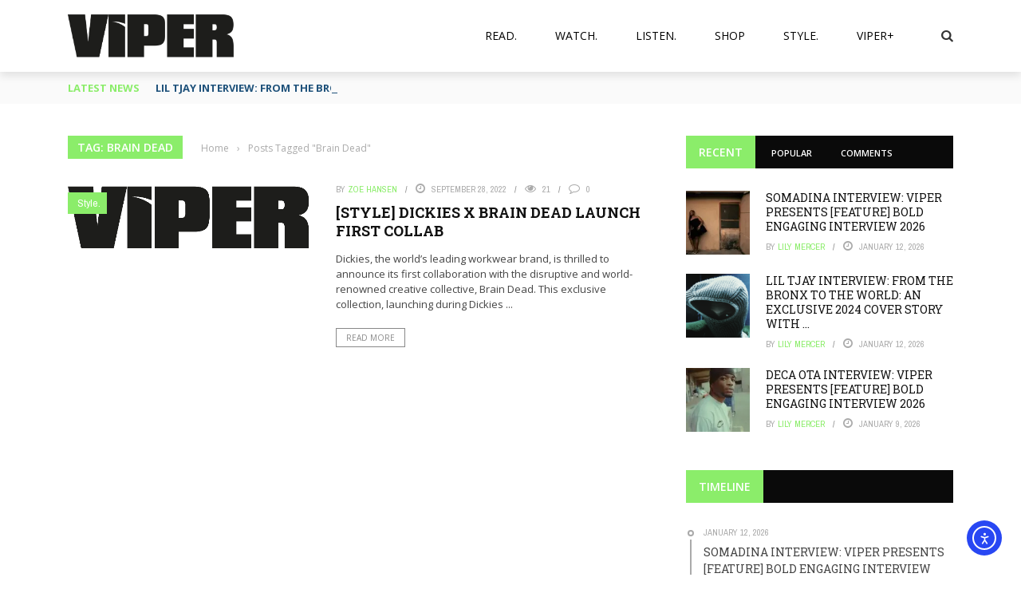

--- FILE ---
content_type: text/html; charset=utf-8
request_url: https://www.google.com/recaptcha/api2/aframe
body_size: 267
content:
<!DOCTYPE HTML><html><head><meta http-equiv="content-type" content="text/html; charset=UTF-8"></head><body><script nonce="VjE414Il13HRl6WbbqTBrg">/** Anti-fraud and anti-abuse applications only. See google.com/recaptcha */ try{var clients={'sodar':'https://pagead2.googlesyndication.com/pagead/sodar?'};window.addEventListener("message",function(a){try{if(a.source===window.parent){var b=JSON.parse(a.data);var c=clients[b['id']];if(c){var d=document.createElement('img');d.src=c+b['params']+'&rc='+(localStorage.getItem("rc::a")?sessionStorage.getItem("rc::b"):"");window.document.body.appendChild(d);sessionStorage.setItem("rc::e",parseInt(sessionStorage.getItem("rc::e")||0)+1);localStorage.setItem("rc::h",'1768661429185');}}}catch(b){}});window.parent.postMessage("_grecaptcha_ready", "*");}catch(b){}</script></body></html>